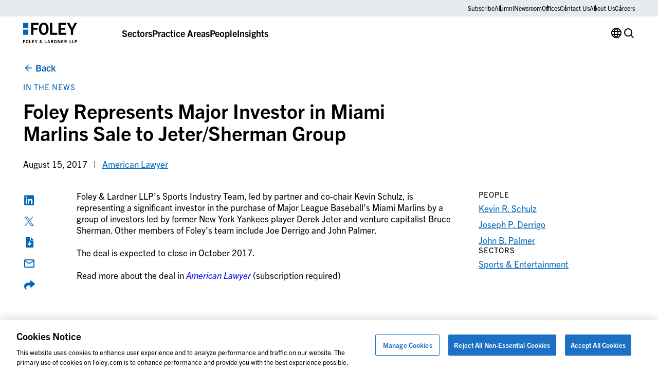

--- FILE ---
content_type: text/css
request_url: https://www.foley.com/wp-content/themes/propel/dist/components/lightbox.css?ver=1769176002
body_size: -365
content:
.fade-up{opacity:0;transform:translate3d(0, 16px, 0);transition:300ms opacity 300ms ease-out,300ms transform 300ms ease-out}.fade-up.in-viewport{opacity:1 !important;transform:none !important}.component-lightbox__container{position:fixed;top:0;left:0;bottom:0;right:0;z-index:999;display:flex;align-items:center;padding-top:5rem;background-color:rgba(0,0,0,.6);visibility:visible;opacity:1;transition:opacity .2s linear}.component-lightbox__container:not(.active){visibility:hidden;opacity:0}.component-lightbox__close{position:absolute;top:1.875rem;right:1.875rem;z-index:999}.component-lightbox__iframe{position:relative;width:100%}.component-lightbox__iframe iframe{position:absolute;top:0;left:0;width:100%;height:100%}

--- FILE ---
content_type: image/svg+xml
request_url: https://www.foley.com/wp-content/uploads/2026/01/foley_logo_color-1.svg
body_size: 1401
content:
<?xml version="1.0" encoding="UTF-8"?> <svg xmlns="http://www.w3.org/2000/svg" width="105" height="40" viewBox="0 0 105 40" fill="none"><g clip-path="url(#clip0_26045_49575)"><path d="M10.1261 13.5913H0V23.6989H10.1261V13.5913Z" fill="#0066BA"></path><path d="M10.1261 0.36084H0V10.4685H10.1261V0.36084Z" fill="#0066BA"></path><path d="M3.81909 34.8167H1.23148V36.2824H3.22828V37.3225H1.23148V39.9054H0V33.7766H3.81909V34.8167Z" fill="black"></path><path d="M6.54875 36.8423C6.54875 37.6311 6.76064 39.032 7.82012 39.032C8.87959 39.032 9.09149 37.6311 9.09149 36.8423C9.09149 36.0535 8.8771 34.6525 7.82012 34.6525C6.76314 34.6525 6.54875 36.0535 6.54875 36.8423ZM10.3529 36.8423C10.3529 38.3875 9.57261 40 7.82012 40C6.06762 40 5.28735 38.385 5.28735 36.8423C5.28735 35.2995 6.06762 33.6846 7.82012 33.6846C9.57261 33.6846 10.3529 35.2995 10.3529 36.8423Z" fill="black"></path><path d="M13.2896 38.8653H15.8473V39.9054H12.0581V33.7766H13.2896V38.8653Z" fill="black"></path><path d="M21.2518 34.8167H18.6642V36.2824H20.8106V37.3225H18.6642V38.8653H21.4014V39.9054H17.4327V33.7766H21.2518V34.8167Z" fill="black"></path><path d="M25.8985 37.432V39.9054H24.6695V37.432L22.6553 33.7766H23.9665L25.2927 36.4715L26.6638 33.7766H27.9352L25.8985 37.432Z" fill="black"></path><path d="M34.6211 35.1727C34.6211 34.8965 34.4466 34.6053 34.14 34.6053C33.8159 34.6053 33.619 34.8965 33.619 35.1951C33.619 35.5733 33.7536 35.7948 33.9256 36.1257C34.3519 35.8669 34.6211 35.6604 34.6211 35.1727ZM34.6934 38.8206C34.2123 38.3802 33.771 37.9397 33.4868 37.4968C33.25 37.661 33.1229 37.8601 33.1229 38.1587C33.1229 38.6713 33.5891 39.0321 34.0777 39.0321C34.322 39.0321 34.4965 38.9525 34.6934 38.8181M33.0057 36.6358C32.7614 36.2327 32.5794 35.8022 32.5794 35.327C32.5794 34.4685 33.1154 33.6797 34.1101 33.6797C34.8829 33.6797 35.6083 34.3092 35.6083 35.1204C35.6083 35.9316 35.1197 36.4915 34.489 36.9095C34.7806 37.35 35.0798 37.7058 35.4113 37.9895C35.6407 37.6511 35.7579 37.3127 35.8451 36.9742L36.8323 37.1932C36.7226 37.6909 36.5232 38.1537 36.2315 38.5792C36.5381 38.7609 36.8547 38.8231 37.1788 38.8455L37.1165 39.9329C36.5481 39.9478 36.0047 39.7512 35.5235 39.4526C35.0574 39.8383 34.5289 39.9951 33.9306 39.9951C32.9608 39.9951 31.9188 39.3805 31.9188 38.3179C31.9188 37.6013 32.3127 37.1211 32.8736 36.7279L33.0082 36.6333L33.0057 36.6358Z" fill="black"></path><path d="M43.2065 38.8653H45.7642V39.9054H41.9775V33.7766H43.2065V38.8653Z" fill="black"></path><path d="M49.7877 34.8342H49.7553L49.1072 37.4022H50.4334L49.7852 34.8342H49.7877ZM52.3379 39.9079H51.084L50.6802 38.3726H48.8654L48.464 39.9079H47.2101L48.9302 33.7792H50.5879L52.3404 39.9079H52.3379Z" fill="black"></path><path d="M55.7955 36.3222C56.3315 36.3222 57.1517 36.3545 57.1517 35.5906C57.1517 34.7471 56.324 34.8192 55.7158 34.8192H55.2571V36.3247H55.793L55.7955 36.3222ZM56.4512 33.7766C57.8646 33.7766 58.4155 34.7844 58.4155 35.5657C58.4155 36.2351 57.9967 36.8572 57.3735 37.1085L58.5975 39.9054H57.3037L56.1994 37.3598H55.2596V39.9054H54.0281V33.7766H56.4512Z" fill="black"></path><path d="M62.3843 38.8653C63.364 38.8653 63.9548 38.2506 63.9548 36.7004C63.9548 35.4164 63.4014 34.8167 62.2497 34.8167H61.7835V38.8653H62.3818H62.3843ZM62.0527 33.7766C64.3885 33.7766 65.2162 35.1004 65.2162 36.8422C65.2162 38.5841 64.3088 39.9079 62.4765 39.9079H60.552V33.7791H62.0502L62.0527 33.7766Z" fill="black"></path><path d="M69.0751 33.7766L70.9149 37.8177H70.9298V33.7766H72.1613V39.9054H70.8426L68.5242 34.9835H68.5068V39.9054H67.2753V33.7766H69.0751Z" fill="black"></path><path d="M78.1592 34.8167H75.5691V36.2824H77.7179V37.3225H75.5691V38.8653H78.3088V39.9054H74.3401V33.7766H78.1592V34.8167Z" fill="black"></path><path d="M82.1677 36.3222C82.7037 36.3222 83.5263 36.3545 83.5263 35.5906C83.5263 34.7471 82.6987 34.8192 82.0904 34.8192H81.6342V36.3247H82.1702L82.1677 36.3222ZM82.8233 33.7766C84.2368 33.7766 84.7877 34.7844 84.7877 35.5657C84.7877 36.2351 84.3689 36.8572 83.7457 37.1085L84.9697 39.9054H83.6759L82.5716 37.3598H81.6318V39.9054H80.4003V33.7766H82.8233Z" fill="black"></path><path d="M91.6756 38.8653H94.2333V39.9054H90.4441V33.7766H91.6756V38.8653Z" fill="black"></path><path d="M96.6639 38.8653H99.2191V39.9054H95.4324V33.7766H96.6639V38.8653Z" fill="black"></path><path d="M101.901 36.5188C102.572 36.5188 103.542 36.6282 103.542 35.6677C103.542 34.7072 102.572 34.8167 101.901 34.8167H101.65V36.5188H101.901ZM102.786 33.7766C104.215 33.7766 104.806 34.8242 104.806 35.7076C104.806 36.6382 104.252 37.5589 102.477 37.5589H101.65V39.9079H100.418V33.7791H102.786V33.7766Z" fill="black"></path><path d="M29.9444 4.31978H20.1175V9.89863H27.6983V13.8576H20.1175V23.6965H15.4434V0.36084H29.9444V4.31978Z" fill="black"></path><path d="M35.2842 12.0286C35.2842 15.0271 36.0844 20.367 40.0606 20.367C44.0367 20.367 44.8369 15.0271 44.8369 12.0286C44.8369 9.03017 44.0367 3.6902 40.0606 3.6902C36.0844 3.6902 35.2842 9.03017 35.2842 12.0286ZM49.5859 12.0286C49.5859 17.9086 46.6493 24.0572 40.0631 24.0572C33.4769 24.0572 30.5403 17.9086 30.5403 12.0286C30.5403 6.14868 33.4744 0 40.0606 0C46.6468 0 49.5834 6.14868 49.5834 12.0286" fill="black"></path><path d="M56.7529 19.7375H66.1685V23.6965H52.2208V0.36084H56.7529V19.7375Z" fill="black"></path><path d="M83.292 4.31978H73.49V9.89863H81.6168V13.8576H73.49V19.7375H83.8604V23.6965H68.8284V0.36084H83.292V4.31978Z" fill="black"></path><path d="M97.3069 14.2781V23.6965H92.6552V14.2781L85.0544 0.36084H90.0028L95.011 10.6178L100.199 0.36084H105L97.3069 14.2781Z" fill="black"></path></g><defs><clipPath id="clip0_26045_49575"><rect width="105" height="40" fill="white"></rect></clipPath></defs></svg> 